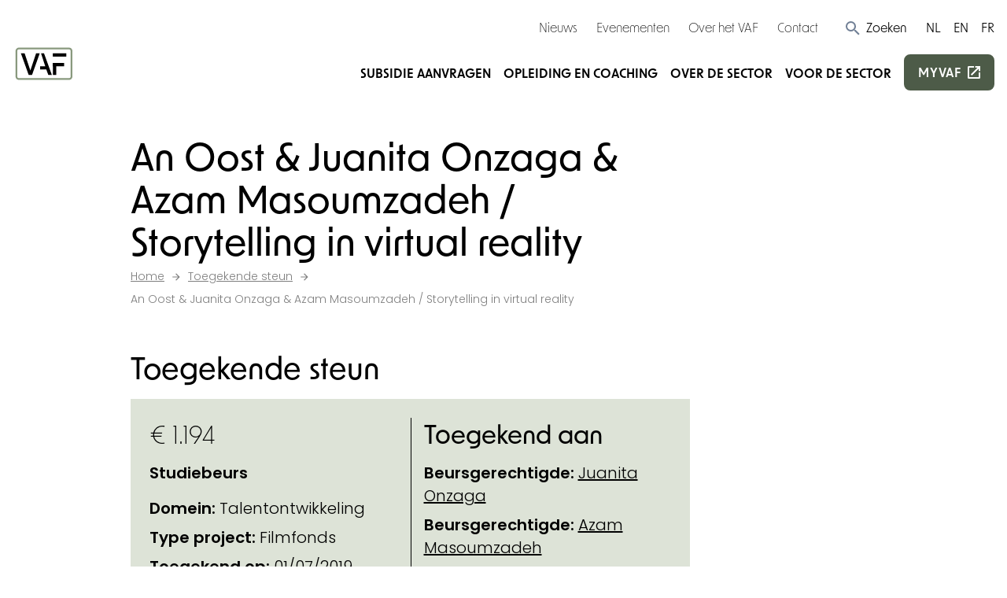

--- FILE ---
content_type: image/svg+xml
request_url: https://www.vaf.be/icon/sprite.svg
body_size: 7107
content:
<svg xmlns="http://www.w3.org/2000/svg" xmlns:xlink="http://www.w3.org/1999/xlink" width="1792" height="7470.213"><symbol id="bluesky" viewBox="0 0 512 512"><title>bluesky</title><path d="M111.8 62.2C170.2 105.9 233 194.7 256 242.4c23-47.6 85.8-136.4 144.2-180.2 42.1-31.6 110.3-56 110.3 21.8 0 15.5-8.9 130.5-14.1 149.2-18.2 64.8-84.4 81.4-143.3 71.3C456 322 482.2 380 425.6 438c-107.4 110.2-154.3-27.6-166.3-62.9-1.7-4.9-2.6-7.8-3.3-7.8s-1.6 3-3.3 7.8c-12 35.3-59 173.1-166.3 62.9-56.5-58-30.4-116 72.5-133.5C100 314.6 33.8 298 15.7 233.1 10.4 214.4 1.5 99.4 1.5 83.9c0-77.8 68.2-53.4 110.3-21.8z"/></symbol><use xlink:href="#bluesky" width="512" height="512"/><view id="bluesky-icon" viewBox="0 0 512 512"/><symbol id="facebook" viewBox="0 0 18 32"><title>facebook</title><path d="M17.125.214v4.714h-2.804q-1.536 0-2.071.643T11.714 7.5v3.375h5.232l-.696 5.286h-4.536v13.554H6.25V16.161H1.696v-5.286H6.25V6.982q0-3.321 1.857-5.152T13.053 0q2.625 0 4.071.214z"/></symbol><use xlink:href="#facebook" y="512" width="18" height="32"/><view id="facebook-icon" viewBox="0 512 18 32"/><symbol id="instagram" viewBox="0 0 32 32"><title>instagram</title><path d="M18.286 16q0-1.893-1.339-3.232t-3.232-1.339-3.232 1.339T9.144 16t1.339 3.232 3.232 1.339 3.232-1.339T18.286 16zm2.464 0q0 2.929-2.054 4.982t-4.982 2.054-4.982-2.054T6.678 16t2.054-4.982 4.982-2.054 4.982 2.054T20.75 16zm1.929-7.321q0 .679-.482 1.161t-1.161.482-1.161-.482-.482-1.161.482-1.161 1.161-.482 1.161.482.482 1.161zM13.714 4.75l-1.366-.009q-1.241-.009-1.884 0t-1.723.054-1.839.179-1.277.33q-.893.357-1.571 1.036T3.018 7.911q-.196.518-.33 1.277t-.179 1.839-.054 1.723 0 1.884T2.464 16t-.009 1.366 0 1.884.054 1.723.179 1.839.33 1.277q.357.893 1.036 1.571t1.571 1.036q.518.196 1.277.33t1.839.179 1.723.054 1.884 0 1.366-.009 1.366.009 1.884 0 1.723-.054 1.839-.179 1.277-.33q.893-.357 1.571-1.036t1.036-1.571q.196-.518.33-1.277t.179-1.839.054-1.723 0-1.884T24.964 16t.009-1.366 0-1.884-.054-1.723-.179-1.839-.33-1.277q-.357-.893-1.036-1.571t-1.571-1.036q-.518-.196-1.277-.33t-1.839-.179-1.723-.054-1.884 0-1.366.009zM27.429 16q0 4.089-.089 5.661-.179 3.714-2.214 5.75t-5.75 2.214q-1.571.089-5.661.089t-5.661-.089q-3.714-.179-5.75-2.214T.09 21.661Q.001 20.09.001 16t.089-5.661q.179-3.714 2.214-5.75t5.75-2.214q1.571-.089 5.661-.089t5.661.089q3.714.179 5.75 2.214t2.214 5.75q.089 1.571.089 5.661z"/></symbol><use xlink:href="#instagram" y="544" width="32" height="32"/><view id="instagram-icon" viewBox="0 544 32 32"/><symbol class="svg-inline--fa fa-linkedin-in fa-w-14" id="linkedin" viewBox="0 0 448 512"><title>linkedin</title><path fill="currentColor" d="M100.28 448H7.4V148.9h92.88zM53.79 108.1C24.09 108.1 0 83.5 0 53.8a53.79 53.79 0 01107.58 0c0 29.7-24.1 54.3-53.79 54.3zM447.9 448h-92.68V302.4c0-34.7-.7-79.2-48.29-79.2-48.29 0-55.69 37.7-55.69 76.7V448h-92.78V148.9h89.08v40.8h1.3c12.4-23.5 42.69-48.3 87.88-48.3 94 0 111.28 61.9 111.28 142.3V448z"/></symbol><use class="svg-inline--fa fa-linkedin-in fa-w-14" xlink:href="#linkedin" y="576" width="448" height="512"/><view id="linkedin-icon" viewBox="0 576 448 512"/><symbol id="twitter" viewBox="0 0 512 512"><title>twitter</title><!--! Font Awesome Pro 6.4.2 by @fontawesome - https://fontawesome.com License - https://fontawesome.com/license (Commercial License) Copyright 2023 Fonticons, Inc.--><path d="M389.2 48h70.6L305.6 224.2 487 464H345L233.7 318.6 106.5 464H35.8l164.9-188.5L26.8 48h145.6l100.5 132.9L389.2 48zm-24.8 373.8h39.1L151.1 88h-42l255.3 333.8z"/></symbol><use xlink:href="#twitter" y="1088" width="512" height="512"/><view id="twitter-icon" viewBox="0 1088 512 512"/><symbol id="youtube" viewBox="0 0 32 32"><title>youtube</title><path d="M17.339 22.214v3.768q0 1.196-.696 1.196-.411 0-.804-.393V21.41q.393-.393.804-.393.696 0 .696 1.196zm6.036.018v.821h-1.607v-.821q0-1.214.804-1.214t.804 1.214zm-17.25-3.893h1.911V16.66H2.465v1.679H4.34V28.5h1.786V18.339zM11.268 28.5h1.589v-8.821h-1.589v6.75q-.536.75-1.018.75-.321 0-.375-.375-.018-.054-.018-.625v-6.5H8.268v6.982q0 .875.143 1.304.214.661 1.036.661.857 0 1.821-1.089v.964zm7.661-2.643v-3.518q0-1.304-.161-1.768-.304-1-1.268-1-.893 0-1.661.964V16.66H14.25v11.839h1.589v-.857q.804.982 1.661.982.964 0 1.268-.982.161-.482.161-1.786zm6.035-.178v-.232h-1.625q0 .911-.036 1.089-.125.643-.714.643-.821 0-.821-1.232v-1.554h3.196v-1.839q0-1.411-.482-2.071-.696-.911-1.893-.911-1.214 0-1.911.911-.5.661-.5 2.071v3.089q0 1.411.518 2.071.696.911 1.929.911 1.286 0 1.929-.946.321-.482.375-.964.036-.161.036-1.036zM14.107 9.375v-3.75q0-1.232-.768-1.232t-.768 1.232v3.75q0 1.25.768 1.25t.768-1.25zm12.839 13.411q0 4.179-.464 6.25-.25 1.054-1.036 1.768t-1.821.821Q20.339 32 13.714 32t-9.911-.375q-1.036-.107-1.83-.821T.946 29.036q-.464-2-.464-6.25 0-4.179.464-6.25.25-1.054 1.036-1.768t1.839-.839q3.268-.357 9.893-.357t9.911.357q1.036.125 1.83.839t1.027 1.768q.464 2 .464 6.25zM9.125 0h1.821L8.785 7.125v4.839H6.999V7.125q-.25-1.321-1.089-3.786Q5.249 1.5 4.749 0h1.893L7.91 4.696zm6.607 5.946v3.125q0 1.446-.5 2.107-.679.911-1.893.911-1.196 0-1.875-.911-.5-.679-.5-2.107V5.946q0-1.429.5-2.089.679-.911 1.875-.911 1.214 0 1.893.911.5.661.5 2.089zm5.982-2.892v8.911h-1.625v-.982q-.946 1.107-1.839 1.107-.821 0-1.054-.661-.143-.429-.143-1.339V3.054h1.625v6.554q0 .589.018.625.054.393.375.393.482 0 1.018-.768V3.054h1.625z"/></symbol><use xlink:href="#youtube" y="1600" width="32" height="32"/><view id="youtube-icon" viewBox="0 1600 32 32"/><symbol style="width:24px;height:24px" id="account" viewBox="0 0 24 24"><title>account</title><path fill="currentColor" d="M12 4a4 4 0 014 4 4 4 0 01-4 4 4 4 0 01-4-4 4 4 0 014-4m0 10c4.42 0 8 1.79 8 4v2H4v-2c0-2.21 3.58-4 8-4z"/></symbol><use style="width:24px;height:24px" xlink:href="#account" y="1632" width="24" height="24"/><view id="account-icon" viewBox="0 1632 24 24"/><symbol id="alarm" viewBox="0 0 24 24"><title>alarm</title><path d="M12 20a7 7 0 01-7-7 7 7 0 017-7 7 7 0 017 7 7 7 0 01-7 7m0-16a9 9 0 00-9 9 9 9 0 009 9 9 9 0 009-9 9 9 0 00-9-9m.5 4H11v6l4.75 2.85.75-1.23-4-2.37V8M7.88 3.39L6.6 1.86 2 5.71l1.29 1.53 4.59-3.85M22 5.72l-4.6-3.86-1.29 1.53 4.6 3.86L22 5.72z"/></symbol><use xlink:href="#alarm" y="1656" width="24" height="24"/><view id="alarm-icon" viewBox="0 1656 24 24"/><symbol style="width:24px;height:24px" id="arrow-down" viewBox="0 0 24 24"><title>arrow-down</title><path fill="currentColor" d="M11 4h2v12l5.5-5.5 1.42 1.42L12 19.84l-7.92-7.92L5.5 10.5 11 16V4z"/></symbol><use style="width:24px;height:24px" xlink:href="#arrow-down" y="1680" width="24" height="24"/><view id="arrow-down-icon" viewBox="0 1680 24 24"/><symbol style="width:24px;height:24px" id="arrow-right" viewBox="0 0 24 24"><title>arrow-right</title><path fill="currentColor" d="M4 11v2h12l-5.5 5.5 1.42 1.42L19.84 12l-7.92-7.92L10.5 5.5 16 11H4z"/></symbol><use style="width:24px;height:24px" xlink:href="#arrow-right" y="1704" width="24" height="24"/><view id="arrow-right-icon" viewBox="0 1704 24 24"/><symbol style="width:24px;height:24px" id="arrow-up" viewBox="0 0 24 24"><title>arrow-up</title><path fill="currentColor" d="M13 20h-2V8l-5.5 5.5-1.42-1.42L12 4.16l7.92 7.92-1.42 1.42L13 8v12z"/></symbol><use style="width:24px;height:24px" xlink:href="#arrow-up" y="1728" width="24" height="24"/><view id="arrow-up-icon" viewBox="0 1728 24 24"/><symbol style="width:24px;height:24px" id="calendar-range" viewBox="0 0 24 24"><title>calendar-range</title><path fill="currentColor" d="M9 10H7v2h2v-2m4 0h-2v2h2v-2m4 0h-2v2h2v-2m2-7h-1V1h-2v2H8V1H6v2H5a2 2 0 00-2 2v14a2 2 0 002 2h14a2 2 0 002-2V5a2 2 0 00-2-2m0 16H5V8h14v11z"/></symbol><use style="width:24px;height:24px" xlink:href="#calendar-range" y="1752" width="24" height="24"/><view id="calendar-range-icon" viewBox="0 1752 24 24"/><symbol id="check-box-outline-blank" viewBox="0 0 24 24"><title>check-box-outline-blank</title><path d="M0 0h24v24H0V0z" fill="none"/><path d="M19 5v14H5V5h14m0-2H5c-1.1 0-2 .9-2 2v14c0 1.1.9 2 2 2h14c1.1 0 2-.9 2-2V5c0-1.1-.9-2-2-2z"/></symbol><use xlink:href="#check-box-outline-blank" y="1776" width="24" height="24"/><view id="check-box-outline-blank-icon" viewBox="0 1776 24 24"/><symbol id="check-box" viewBox="0 0 24 24"><title>check-box</title><path d="M0 0h24v24H0V0z" fill="none"/><path d="M19 3H5c-1.1 0-2 .9-2 2v14c0 1.1.9 2 2 2h14c1.1 0 2-.9 2-2V5c0-1.1-.9-2-2-2zm0 16H5V5h14v14zM17.99 9l-1.41-1.42-6.59 6.59-2.58-2.57-1.42 1.41 4 3.99z"/></symbol><use xlink:href="#check-box" y="1800" width="24" height="24"/><view id="check-box-icon" viewBox="0 1800 24 24"/><symbol id="check" viewBox="0 0 48 48"><title>check</title><path d="M18 32.34L9.66 24l-2.83 2.83L18 38l24-24-2.83-2.83z"/></symbol><use xlink:href="#check" y="1824" width="48" height="48"/><view id="check-icon" viewBox="0 1824 48 48"/><symbol id="chevron-down" viewBox="0 0 24 24"><title>chevron-down</title><path d="M7.41 8.58L12 13.17l4.59-4.59L18 10l-6 6-6-6 1.41-1.42z"/></symbol><use xlink:href="#chevron-down" y="1872" width="24" height="24"/><view id="chevron-down-icon" viewBox="0 1872 24 24"/><symbol id="chevron-left" viewBox="0 0 48 48"><title>chevron-left</title><path d="M30.83 32.67l-9.17-9.17 9.17-9.17L28 11.5l-12 12 12 12z"/></symbol><use xlink:href="#chevron-left" y="1896" width="48" height="48"/><view id="chevron-left-icon" viewBox="0 1896 48 48"/><symbol id="chevron-right" viewBox="0 0 48 48"><title>chevron-right</title><path d="M17.17 32.92l9.17-9.17-9.17-9.17L20 11.75l12 12-12 12z"/></symbol><use xlink:href="#chevron-right" y="1944" width="48" height="48"/><view id="chevron-right-icon" viewBox="0 1944 48 48"/><symbol id="chevron-up" viewBox="0 0 24 24"><title>chevron-up</title><path d="M7.41 15.41L12 10.83l4.59 4.58L18 14l-6-6-6 6 1.41 1.41z"/></symbol><use xlink:href="#chevron-up" y="1992" width="24" height="24"/><view id="chevron-up-icon" viewBox="0 1992 24 24"/><symbol fill="#5f6368" id="clear-large" viewBox="0 -960 960 960"><title>clear-large</title><path d="M256-200l-56-56 224-224-224-224 56-56 224 224 224-224 56 56-224 224 224 224-56 56-224-224-224 224z"/></symbol><use fill="#5f6368" xlink:href="#clear-large" y="2016" width="24" height="24"/><view id="clear-large-icon" viewBox="0 2016 24 24"/><symbol id="clear" viewBox="0 0 48 48"><title>clear</title><path d="M38 12.83L35.17 10 24 21.17 12.83 10 10 12.83 21.17 24 10 35.17 12.83 38 24 26.83 35.17 38 38 35.17 26.83 24z"/></symbol><use xlink:href="#clear" y="2040" width="48" height="48"/><view id="clear-icon" viewBox="0 2040 48 48"/><symbol id="clock" viewBox="0 0 24 24"><title>clock</title><path d="M11.99 2C6.47 2 2 6.48 2 12s4.47 10 9.99 10C17.52 22 22 17.52 22 12S17.52 2 11.99 2zM12 20c-4.42 0-8-3.58-8-8s3.58-8 8-8 8 3.58 8 8-3.58 8-8 8z"/><path d="M0 0h24v24H0z" fill="none"/><path d="M12.5 7H11v6l5.25 3.15.75-1.23-4.5-2.67z"/></symbol><use xlink:href="#clock" y="2088" width="24" height="24"/><view id="clock-icon" viewBox="0 2088 24 24"/><symbol id="download" viewBox="0 0 24 24"><title>download</title><path d="M5 20h14v-2H5m14-9h-4V3H9v6H5l7 7 7-7z"/></symbol><use xlink:href="#download" y="2112" width="24" height="24"/><view id="download-icon" viewBox="0 2112 24 24"/><symbol id="envelope" viewBox="0 0 512 512"><title>envelope</title><path d="M502.3 190.8c3.9-3.1 9.7-.2 9.7 4.7V400c0 26.5-21.5 48-48 48H48c-26.5 0-48-21.5-48-48V195.6c0-5 5.7-7.8 9.7-4.7 22.4 17.4 52.1 39.5 154.1 113.6 21.1 15.4 56.7 47.8 92.2 47.6 35.7.3 72-32.8 92.3-47.6 102-74.1 131.6-96.3 154-113.7zM256 320c23.2.4 56.6-29.2 73.4-41.4 132.7-96.3 142.8-104.7 173.4-128.7 5.8-4.5 9.2-11.5 9.2-18.9v-19c0-26.5-21.5-48-48-48H48C21.5 64 0 85.5 0 112v19c0 7.4 3.4 14.3 9.2 18.9 30.6 23.9 40.7 32.4 173.4 128.7 16.8 12.2 50.2 41.8 73.4 41.4z"/></symbol><use xlink:href="#envelope" y="2136" width="512" height="512"/><view id="envelope-icon" viewBox="0 2136 512 512"/><symbol id="external" viewBox="0 0 18 18"><title>external</title><defs><path id="a" d="M16 16H2V2h7V0H2a2 2 0 00-2 2v14a2 2 0 002 2h14c1.1 0 2-.9 2-2V9h-2v7zM11 0v2h3.59l-9.83 9.83 1.41 1.41L16 3.41V7h2V0h-7z"/></defs><g fill="none" fill-rule="evenodd"><mask id="b" fill="#fff"><use xmlns:xlink="http://www.w3.org/1999/xlink" xlink:href="#a"/></mask><use fill="#000" xlink:href="#a"/><g fill="#000" mask="url(#b)"><path d="M-3-3h24v24H-3z"/></g></g></symbol><use xlink:href="#external" y="2648" width="18" height="18"/><view id="external-icon" viewBox="0 2648 18 18"/><symbol id="heart" viewBox="0 0 1792 1792"><title>heart</title><path d="M896 1664q-26 0-44-18l-624-602q-10-8-27.5-26T145 952.5 77 855 23.5 734 0 596q0-220 127-344t351-124q62 0 126.5 21.5t120 58T820 276t76 68q36-36 76-68t95.5-68.5 120-58T1314 128q224 0 351 124t127 344q0 221-229 450l-623 600q-18 18-44 18z"/></symbol><use xlink:href="#heart" y="2666" width="1792" height="1792"/><view id="heart-icon" viewBox="0 2666 1792 1792"/><symbol id="indeterminate-check-box" viewBox="0 0 24 24"><title>indeterminate-check-box</title><path d="M0 0h24v24H0z" fill="none"/><path d="M19 3H5c-1.1 0-2 .9-2 2v14c0 1.1.9 2 2 2h14c1.1 0 2-.9 2-2V5c0-1.1-.9-2-2-2zm0 16H5V5h14v14zM7 11h10v2H7z"/></symbol><use xlink:href="#indeterminate-check-box" y="4458" width="24" height="24"/><view id="indeterminate-check-box-icon" viewBox="0 4458 24 24"/><symbol id="location" viewBox="0 0 48 48"><title>location</title><path d="M24 4c-7.73 0-14 6.27-14 14 0 10.5 14 26 14 26s14-15.5 14-26c0-7.73-6.27-14-14-14zm0 19c-2.76 0-5-2.24-5-5s2.24-5 5-5 5 2.24 5 5-2.24 5-5 5z"/></symbol><use xlink:href="#location" y="4482" width="48" height="48"/><view id="location-icon" viewBox="0 4482 48 48"/><symbol id="long-arrow-left" viewBox="0 0 16 8"><title>arrow_right_alt-24px</title><g fill="none" fill-rule="evenodd"><path d="M0 0h24v24H0z" transform="matrix(-1 0 0 1 20 -8)"/><path fill="#000" fill-rule="nonzero" d="M16.01 11H4v2h12.01v3L20 12l-3.99-4z" transform="matrix(-1 0 0 1 20 -8)"/></g></symbol><use xlink:href="#long-arrow-left" y="4530" width="16" height="8"/><view id="long-arrow-left-icon" viewBox="0 4530 16 8"/><symbol id="long-arrow" viewBox="0 0 476.213 476.213"><title>long-arrow</title><path d="M345.606 107.5l-21.212 21.213 94.393 94.394H0v30h418.787L324.394 347.5l21.212 21.213 130.607-130.607z"/></symbol><use xlink:href="#long-arrow" y="4538" width="476.213" height="476.213"/><view id="long-arrow-icon" viewBox="0 4538 476.213 476.213"/><symbol id="magnify" viewBox="0 0 24 24"><title>magnify</title><path d="M9.5 3A6.5 6.5 0 0116 9.5c0 1.61-.59 3.09-1.56 4.23l.27.27h.79l5 5-1.5 1.5-5-5v-.79l-.27-.27A6.516 6.516 0 019.5 16 6.5 6.5 0 013 9.5 6.5 6.5 0 019.5 3m0 2C7 5 5 7 5 9.5S7 14 9.5 14 14 12 14 9.5 12 5 9.5 5z"/></symbol><use xlink:href="#magnify" y="5014.213" width="24" height="24"/><view id="magnify-icon" viewBox="0 5014.213 24 24"/><symbol id="menu" viewBox="0 0 48 48"><title>menu</title><path d="M6 36h36v-4H6v4zm0-10h36v-4H6v4zm0-14v4h36v-4H6z"/></symbol><use xlink:href="#menu" y="5038.213" width="48" height="48"/><view id="menu-icon" viewBox="0 5038.213 48 48"/><symbol fill="#FFF" id="notification-import" viewBox="0 -960 960 960"><title>notification-import</title><path d="M160-200v-80h80v-280q0-83 50-147.5T420-792v-28q0-25 17.5-42.5T480-880q25 0 42.5 17.5T540-820v28q80 20 130 84.5T720-560v280h80v80H160zM480-80q-33 0-56.5-23.5T400-160h160q0 33-23.5 56.5T480-80zm-40-360h80v-200h-80v200zm40 120q17 0 28.5-11.5T520-360q0-17-11.5-28.5T480-400q-17 0-28.5 11.5T440-360q0 17 11.5 28.5T480-320z"/></symbol><use fill="#FFF" xlink:href="#notification-import" y="5086.213" width="24" height="24"/><view id="notification-import-icon" viewBox="0 5086.213 24 24"/><symbol style="width:24px;height:24px" id="open-in-new" viewBox="0 0 24 24"><title>open-in-new</title><path fill="currentColor" d="M14 3v2h3.59l-9.83 9.83 1.41 1.41L19 6.41V10h2V3m-2 16H5V5h7V3H5a2 2 0 00-2 2v14a2 2 0 002 2h14a2 2 0 002-2v-7h-2v7z"/></symbol><use style="width:24px;height:24px" xlink:href="#open-in-new" y="5110.213" width="24" height="24"/><view id="open-in-new-icon" viewBox="0 5110.213 24 24"/><symbol id="pencil" viewBox="0 0 512 512"><title>pencil</title><!--! Font Awesome Pro 6.2.0 by @fontawesome - https://fontawesome.com License - https://fontawesome.com/license (Commercial License) Copyright 2022 Fonticons, Inc.--><path d="M421.7 220.3l-11.3 11.3-22.6 22.6-205 205c-6.6 6.6-14.8 11.5-23.8 14.1L30.8 511c-8.4 2.5-17.5.2-23.7-6.1s-8.6-15.2-6.1-23.7l37.7-128.1c2.6-9 7.5-17.2 14.1-23.8l205-205 22.6-22.6 11.3-11.3 33.9 33.9 62.1 62.1 33.9 33.9zM96 353.9l-9.3 9.3c-.9.9-1.6 2.1-2 3.4l-25.3 86 86-25.3c1.3-.4 2.5-1.1 3.4-2l9.3-9.3H112c-8.8 0-16-7.2-16-16v-46.1zM453.3 19.3l39.4 39.4c25 25 25 65.5 0 90.5l-14.5 14.5-22.6 22.6-11.3 11.3-33.9-33.9-62.1-62.1-34-33.9 11.3-11.3 22.6-22.6 14.5-14.5c25-25 65.5-25 90.5 0z"/></symbol><use xlink:href="#pencil" y="5134.213" width="512" height="512"/><view id="pencil-icon" viewBox="0 5134.213 512 512"/><symbol id="person" viewBox="0 0 24 24"><title>person</title><path d="M12 5.9a2.1 2.1 0 110 4.2 2.1 2.1 0 010-4.2m0 9c2.97 0 6.1 1.46 6.1 2.1v1.1H5.9V17c0-.64 3.13-2.1 6.1-2.1M12 4C9.79 4 8 5.79 8 8s1.79 4 4 4 4-1.79 4-4-1.79-4-4-4zm0 9c-2.67 0-8 1.34-8 4v3h16v-3c0-2.66-5.33-4-8-4z"/><path d="M0 0h24v24H0z" fill="none"/></symbol><use xlink:href="#person" y="5646.213" width="24" height="24"/><view id="person-icon" viewBox="0 5646.213 24 24"/><symbol id="phone" viewBox="0 0 48 48"><title>phone</title><path d="M13.25 21.59a30.12 30.12 0 0013.18 13.17l4.4-4.41c.55-.55 1.34-.71 2.03-.49C35.1 30.6 37.51 31 40 31c1.11 0 2 .89 2 2v7c0 1.11-.89 2-2 2C21.22 42 6 26.78 6 8a2 2 0 012-2h7c1.11 0 2 .89 2 2 0 2.49.4 4.9 1.14 7.14.22.69.06 1.48-.49 2.03l-4.4 4.42z"/></symbol><use xlink:href="#phone" y="5670.213" width="48" height="48"/><view id="phone-icon" viewBox="0 5670.213 48 48"/><symbol id="play" viewBox="0 0 24 24"><title>play</title><path d="M0 0h24v24H0z" fill="none"/><path d="M10 16.5l6-4.5-6-4.5v9zM12 2C6.48 2 2 6.48 2 12s4.48 10 10 10 10-4.48 10-10S17.52 2 12 2zm0 18c-4.41 0-8-3.59-8-8s3.59-8 8-8 8 3.59 8 8-3.59 8-8 8z"/></symbol><use xlink:href="#play" y="5718.213" width="24" height="24"/><view id="play-icon" viewBox="0 5718.213 24 24"/><symbol id="plus" viewBox="0 0 48 48"><title>plus</title><path d="M38 26H26v12h-4V26H10v-4h12V10h4v12h12v4z"/></symbol><use xlink:href="#plus" y="5742.213" width="48" height="48"/><view id="plus-icon" viewBox="0 5742.213 48 48"/><symbol class="svg-inline--fa fa-print fa-w-16" id="print" viewBox="0 0 512 512"><title>print</title><path fill="currentColor" d="M448 192V77.25c0-8.49-3.37-16.62-9.37-22.63L393.37 9.37c-6-6-14.14-9.37-22.63-9.37H96C78.33 0 64 14.33 64 32v160c-35.35 0-64 28.65-64 64v112c0 8.84 7.16 16 16 16h48v96c0 17.67 14.33 32 32 32h320c17.67 0 32-14.33 32-32v-96h48c8.84 0 16-7.16 16-16V256c0-35.35-28.65-64-64-64zm-64 256H128v-96h256v96zm0-224H128V64h192v48c0 8.84 7.16 16 16 16h48v96zm48 72c-13.25 0-24-10.75-24-24 0-13.26 10.75-24 24-24s24 10.74 24 24c0 13.25-10.75 24-24 24z"/></symbol><use class="svg-inline--fa fa-print fa-w-16" xlink:href="#print" y="5790.213" width="512" height="512"/><view id="print-icon" viewBox="0 5790.213 512 512"/><symbol class="svg-inline--fa fa-question-circle fa-w-16" id="question" viewBox="0 0 512 512"><title>question</title><path fill="currentColor" d="M504 256c0 136.997-111.043 248-248 248S8 392.997 8 256C8 119.083 119.043 8 256 8s248 111.083 248 248zM262.655 90c-54.497 0-89.255 22.957-116.549 63.758-3.536 5.286-2.353 12.415 2.715 16.258l34.699 26.31c5.205 3.947 12.621 3.008 16.665-2.122 17.864-22.658 30.113-35.797 57.303-35.797 20.429 0 45.698 13.148 45.698 32.958 0 14.976-12.363 22.667-32.534 33.976C247.128 238.528 216 254.941 216 296v4c0 6.627 5.373 12 12 12h56c6.627 0 12-5.373 12-12v-1.333c0-28.462 83.186-29.647 83.186-106.667 0-58.002-60.165-102-116.531-102zM256 338c-25.365 0-46 20.635-46 46 0 25.364 20.635 46 46 46s46-20.636 46-46c0-25.365-20.635-46-46-46z"/></symbol><use class="svg-inline--fa fa-question-circle fa-w-16" xlink:href="#question" y="6302.213" width="512" height="512"/><view id="question-icon" viewBox="0 6302.213 512 512"/><symbol id="radio-button-checked" viewBox="0 0 24 24"><title>radio-button-checked</title><path d="M0 0h24v24H0V0z" fill="none"/><path d="M12 2C6.48 2 2 6.48 2 12s4.48 10 10 10 10-4.48 10-10S17.52 2 12 2zm0 18c-4.42 0-8-3.58-8-8s3.58-8 8-8 8 3.58 8 8-3.58 8-8 8z"/><circle cx="12" cy="12" r="5"/></symbol><use xlink:href="#radio-button-checked" y="6814.213" width="24" height="24"/><view id="radio-button-checked-icon" viewBox="0 6814.213 24 24"/><symbol id="radio-button-unchecked" viewBox="0 0 24 24"><title>radio-button-unchecked</title><path d="M0 0h24v24H0V0z" fill="none"/><path d="M12 2C6.48 2 2 6.48 2 12s4.48 10 10 10 10-4.48 10-10S17.52 2 12 2zm0 18c-4.42 0-8-3.58-8-8s3.58-8 8-8 8 3.58 8 8-3.58 8-8 8z"/></symbol><use xlink:href="#radio-button-unchecked" y="6838.213" width="24" height="24"/><view id="radio-button-unchecked-icon" viewBox="0 6838.213 24 24"/><symbol id="search" viewBox="0 0 24 24"><title>search</title><path d="M9.5 3A6.5 6.5 0 0116 9.5c0 1.61-.59 3.09-1.56 4.23l.27.27h.79l5 5-1.5 1.5-5-5v-.79l-.27-.27A6.516 6.516 0 019.5 16 6.5 6.5 0 013 9.5 6.5 6.5 0 019.5 3m0 2C7 5 5 7 5 9.5S7 14 9.5 14 14 12 14 9.5 12 5 9.5 5z"/></symbol><use xlink:href="#search" y="6862.213" width="24" height="24"/><view id="search-icon" viewBox="0 6862.213 24 24"/><symbol class="svg-inline--fa fa-tag fa-w-16" id="tag" viewBox="0 0 512 512"><title>tag</title><path fill="currentColor" d="M0 252.118V48C0 21.49 21.49 0 48 0h204.118a48 48 0 0133.941 14.059l211.882 211.882c18.745 18.745 18.745 49.137 0 67.882L293.823 497.941c-18.745 18.745-49.137 18.745-67.882 0L14.059 286.059A48 48 0 010 252.118zM112 64c-26.51 0-48 21.49-48 48s21.49 48 48 48 48-21.49 48-48-21.49-48-48-48z"/></symbol><use class="svg-inline--fa fa-tag fa-w-16" xlink:href="#tag" y="6886.213" width="512" height="512"/><view id="tag-icon" viewBox="0 6886.213 512 512"/><symbol id="visibility_off" viewBox="0 0 24 24"><title>visibility_off</title><path d="M0 0h24v24H0zm0 0h24v24H0zm0 0h24v24H0zm0 0h24v24H0z" fill="none"/><path d="M12 7c2.76 0 5 2.24 5 5 0 .65-.13 1.26-.36 1.83l2.92 2.92c1.51-1.26 2.7-2.89 3.43-4.75-1.73-4.39-6-7.5-11-7.5-1.4 0-2.74.25-3.98.7l2.16 2.16C10.74 7.13 11.35 7 12 7zM2 4.27l2.28 2.28.46.46A11.804 11.804 0 001 12c1.73 4.39 6 7.5 11 7.5 1.55 0 3.03-.3 4.38-.84l.42.42L19.73 22 21 20.73 3.27 3 2 4.27zM7.53 9.8l1.55 1.55c-.05.21-.08.43-.08.65 0 1.66 1.34 3 3 3 .22 0 .44-.03.65-.08l1.55 1.55c-.67.33-1.41.53-2.2.53-2.76 0-5-2.24-5-5 0-.79.2-1.53.53-2.2zm4.31-.78l3.15 3.15.02-.16c0-1.66-1.34-3-3-3l-.17.01z"/></symbol><use xlink:href="#visibility_off" y="7398.213" width="24" height="24"/><view id="visibility_off-icon" viewBox="0 7398.213 24 24"/><symbol id="visibility" viewBox="0 0 24 24"><title>visibility</title><path d="M0 0h24v24H0z" fill="none"/><path d="M12 4.5C7 4.5 2.73 7.61 1 12c1.73 4.39 6 7.5 11 7.5s9.27-3.11 11-7.5c-1.73-4.39-6-7.5-11-7.5zM12 17c-2.76 0-5-2.24-5-5s2.24-5 5-5 5 2.24 5 5-2.24 5-5 5zm0-8c-1.66 0-3 1.34-3 3s1.34 3 3 3 3-1.34 3-3-1.34-3-3-3z"/></symbol><use xlink:href="#visibility" y="7422.213" width="24" height="24"/><view id="visibility-icon" viewBox="0 7422.213 24 24"/><symbol id="zoom-in" viewBox="0 0 24 24"><title>zoom-in</title><path d="M15.5 14h-.79l-.28-.27A6.471 6.471 0 0016 9.5 6.5 6.5 0 109.5 16c1.61 0 3.09-.59 4.23-1.57l.27.28v.79l5 4.99L20.49 19l-4.99-5zm-6 0C7.01 14 5 11.99 5 9.5S7.01 5 9.5 5 14 7.01 14 9.5 11.99 14 9.5 14z"/><path d="M12 10h-2v2H9v-2H7V9h2V7h1v2h2v1z"/></symbol><use xlink:href="#zoom-in" y="7446.213" width="24" height="24"/><view id="zoom-in-icon" viewBox="0 7446.213 24 24"/></svg>